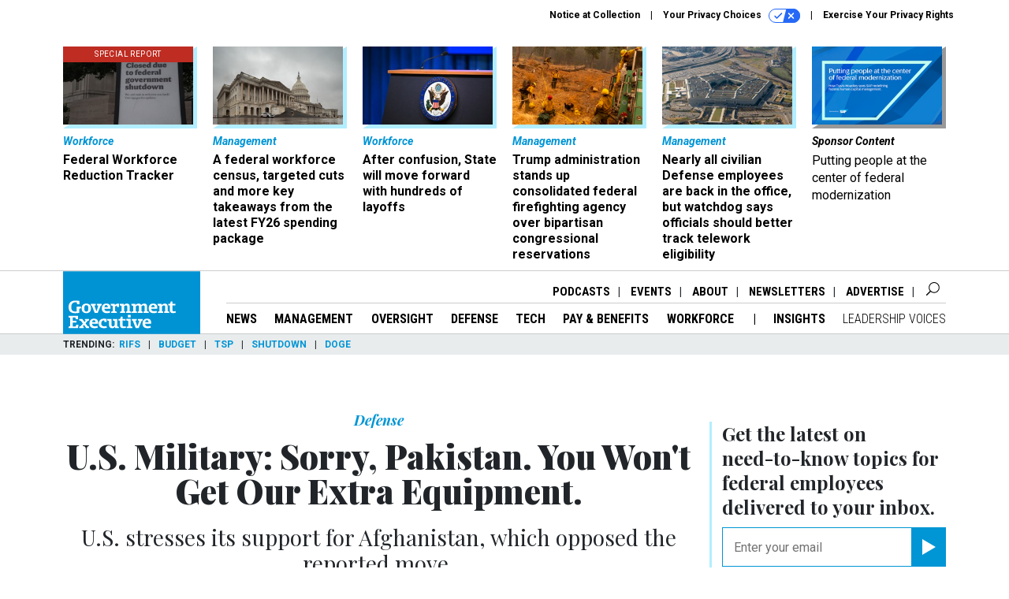

--- FILE ---
content_type: text/html; charset=utf-8
request_url: https://www.google.com/recaptcha/api2/anchor?ar=1&k=6LdOl7YqAAAAABKtsfQAMJd68i9_0s1IP1QM3v7N&co=aHR0cHM6Ly93d3cuZ292ZXhlYy5jb206NDQz&hl=en&v=PoyoqOPhxBO7pBk68S4YbpHZ&size=normal&anchor-ms=20000&execute-ms=30000&cb=oa4wfwb4wrn2
body_size: 49270
content:
<!DOCTYPE HTML><html dir="ltr" lang="en"><head><meta http-equiv="Content-Type" content="text/html; charset=UTF-8">
<meta http-equiv="X-UA-Compatible" content="IE=edge">
<title>reCAPTCHA</title>
<style type="text/css">
/* cyrillic-ext */
@font-face {
  font-family: 'Roboto';
  font-style: normal;
  font-weight: 400;
  font-stretch: 100%;
  src: url(//fonts.gstatic.com/s/roboto/v48/KFO7CnqEu92Fr1ME7kSn66aGLdTylUAMa3GUBHMdazTgWw.woff2) format('woff2');
  unicode-range: U+0460-052F, U+1C80-1C8A, U+20B4, U+2DE0-2DFF, U+A640-A69F, U+FE2E-FE2F;
}
/* cyrillic */
@font-face {
  font-family: 'Roboto';
  font-style: normal;
  font-weight: 400;
  font-stretch: 100%;
  src: url(//fonts.gstatic.com/s/roboto/v48/KFO7CnqEu92Fr1ME7kSn66aGLdTylUAMa3iUBHMdazTgWw.woff2) format('woff2');
  unicode-range: U+0301, U+0400-045F, U+0490-0491, U+04B0-04B1, U+2116;
}
/* greek-ext */
@font-face {
  font-family: 'Roboto';
  font-style: normal;
  font-weight: 400;
  font-stretch: 100%;
  src: url(//fonts.gstatic.com/s/roboto/v48/KFO7CnqEu92Fr1ME7kSn66aGLdTylUAMa3CUBHMdazTgWw.woff2) format('woff2');
  unicode-range: U+1F00-1FFF;
}
/* greek */
@font-face {
  font-family: 'Roboto';
  font-style: normal;
  font-weight: 400;
  font-stretch: 100%;
  src: url(//fonts.gstatic.com/s/roboto/v48/KFO7CnqEu92Fr1ME7kSn66aGLdTylUAMa3-UBHMdazTgWw.woff2) format('woff2');
  unicode-range: U+0370-0377, U+037A-037F, U+0384-038A, U+038C, U+038E-03A1, U+03A3-03FF;
}
/* math */
@font-face {
  font-family: 'Roboto';
  font-style: normal;
  font-weight: 400;
  font-stretch: 100%;
  src: url(//fonts.gstatic.com/s/roboto/v48/KFO7CnqEu92Fr1ME7kSn66aGLdTylUAMawCUBHMdazTgWw.woff2) format('woff2');
  unicode-range: U+0302-0303, U+0305, U+0307-0308, U+0310, U+0312, U+0315, U+031A, U+0326-0327, U+032C, U+032F-0330, U+0332-0333, U+0338, U+033A, U+0346, U+034D, U+0391-03A1, U+03A3-03A9, U+03B1-03C9, U+03D1, U+03D5-03D6, U+03F0-03F1, U+03F4-03F5, U+2016-2017, U+2034-2038, U+203C, U+2040, U+2043, U+2047, U+2050, U+2057, U+205F, U+2070-2071, U+2074-208E, U+2090-209C, U+20D0-20DC, U+20E1, U+20E5-20EF, U+2100-2112, U+2114-2115, U+2117-2121, U+2123-214F, U+2190, U+2192, U+2194-21AE, U+21B0-21E5, U+21F1-21F2, U+21F4-2211, U+2213-2214, U+2216-22FF, U+2308-230B, U+2310, U+2319, U+231C-2321, U+2336-237A, U+237C, U+2395, U+239B-23B7, U+23D0, U+23DC-23E1, U+2474-2475, U+25AF, U+25B3, U+25B7, U+25BD, U+25C1, U+25CA, U+25CC, U+25FB, U+266D-266F, U+27C0-27FF, U+2900-2AFF, U+2B0E-2B11, U+2B30-2B4C, U+2BFE, U+3030, U+FF5B, U+FF5D, U+1D400-1D7FF, U+1EE00-1EEFF;
}
/* symbols */
@font-face {
  font-family: 'Roboto';
  font-style: normal;
  font-weight: 400;
  font-stretch: 100%;
  src: url(//fonts.gstatic.com/s/roboto/v48/KFO7CnqEu92Fr1ME7kSn66aGLdTylUAMaxKUBHMdazTgWw.woff2) format('woff2');
  unicode-range: U+0001-000C, U+000E-001F, U+007F-009F, U+20DD-20E0, U+20E2-20E4, U+2150-218F, U+2190, U+2192, U+2194-2199, U+21AF, U+21E6-21F0, U+21F3, U+2218-2219, U+2299, U+22C4-22C6, U+2300-243F, U+2440-244A, U+2460-24FF, U+25A0-27BF, U+2800-28FF, U+2921-2922, U+2981, U+29BF, U+29EB, U+2B00-2BFF, U+4DC0-4DFF, U+FFF9-FFFB, U+10140-1018E, U+10190-1019C, U+101A0, U+101D0-101FD, U+102E0-102FB, U+10E60-10E7E, U+1D2C0-1D2D3, U+1D2E0-1D37F, U+1F000-1F0FF, U+1F100-1F1AD, U+1F1E6-1F1FF, U+1F30D-1F30F, U+1F315, U+1F31C, U+1F31E, U+1F320-1F32C, U+1F336, U+1F378, U+1F37D, U+1F382, U+1F393-1F39F, U+1F3A7-1F3A8, U+1F3AC-1F3AF, U+1F3C2, U+1F3C4-1F3C6, U+1F3CA-1F3CE, U+1F3D4-1F3E0, U+1F3ED, U+1F3F1-1F3F3, U+1F3F5-1F3F7, U+1F408, U+1F415, U+1F41F, U+1F426, U+1F43F, U+1F441-1F442, U+1F444, U+1F446-1F449, U+1F44C-1F44E, U+1F453, U+1F46A, U+1F47D, U+1F4A3, U+1F4B0, U+1F4B3, U+1F4B9, U+1F4BB, U+1F4BF, U+1F4C8-1F4CB, U+1F4D6, U+1F4DA, U+1F4DF, U+1F4E3-1F4E6, U+1F4EA-1F4ED, U+1F4F7, U+1F4F9-1F4FB, U+1F4FD-1F4FE, U+1F503, U+1F507-1F50B, U+1F50D, U+1F512-1F513, U+1F53E-1F54A, U+1F54F-1F5FA, U+1F610, U+1F650-1F67F, U+1F687, U+1F68D, U+1F691, U+1F694, U+1F698, U+1F6AD, U+1F6B2, U+1F6B9-1F6BA, U+1F6BC, U+1F6C6-1F6CF, U+1F6D3-1F6D7, U+1F6E0-1F6EA, U+1F6F0-1F6F3, U+1F6F7-1F6FC, U+1F700-1F7FF, U+1F800-1F80B, U+1F810-1F847, U+1F850-1F859, U+1F860-1F887, U+1F890-1F8AD, U+1F8B0-1F8BB, U+1F8C0-1F8C1, U+1F900-1F90B, U+1F93B, U+1F946, U+1F984, U+1F996, U+1F9E9, U+1FA00-1FA6F, U+1FA70-1FA7C, U+1FA80-1FA89, U+1FA8F-1FAC6, U+1FACE-1FADC, U+1FADF-1FAE9, U+1FAF0-1FAF8, U+1FB00-1FBFF;
}
/* vietnamese */
@font-face {
  font-family: 'Roboto';
  font-style: normal;
  font-weight: 400;
  font-stretch: 100%;
  src: url(//fonts.gstatic.com/s/roboto/v48/KFO7CnqEu92Fr1ME7kSn66aGLdTylUAMa3OUBHMdazTgWw.woff2) format('woff2');
  unicode-range: U+0102-0103, U+0110-0111, U+0128-0129, U+0168-0169, U+01A0-01A1, U+01AF-01B0, U+0300-0301, U+0303-0304, U+0308-0309, U+0323, U+0329, U+1EA0-1EF9, U+20AB;
}
/* latin-ext */
@font-face {
  font-family: 'Roboto';
  font-style: normal;
  font-weight: 400;
  font-stretch: 100%;
  src: url(//fonts.gstatic.com/s/roboto/v48/KFO7CnqEu92Fr1ME7kSn66aGLdTylUAMa3KUBHMdazTgWw.woff2) format('woff2');
  unicode-range: U+0100-02BA, U+02BD-02C5, U+02C7-02CC, U+02CE-02D7, U+02DD-02FF, U+0304, U+0308, U+0329, U+1D00-1DBF, U+1E00-1E9F, U+1EF2-1EFF, U+2020, U+20A0-20AB, U+20AD-20C0, U+2113, U+2C60-2C7F, U+A720-A7FF;
}
/* latin */
@font-face {
  font-family: 'Roboto';
  font-style: normal;
  font-weight: 400;
  font-stretch: 100%;
  src: url(//fonts.gstatic.com/s/roboto/v48/KFO7CnqEu92Fr1ME7kSn66aGLdTylUAMa3yUBHMdazQ.woff2) format('woff2');
  unicode-range: U+0000-00FF, U+0131, U+0152-0153, U+02BB-02BC, U+02C6, U+02DA, U+02DC, U+0304, U+0308, U+0329, U+2000-206F, U+20AC, U+2122, U+2191, U+2193, U+2212, U+2215, U+FEFF, U+FFFD;
}
/* cyrillic-ext */
@font-face {
  font-family: 'Roboto';
  font-style: normal;
  font-weight: 500;
  font-stretch: 100%;
  src: url(//fonts.gstatic.com/s/roboto/v48/KFO7CnqEu92Fr1ME7kSn66aGLdTylUAMa3GUBHMdazTgWw.woff2) format('woff2');
  unicode-range: U+0460-052F, U+1C80-1C8A, U+20B4, U+2DE0-2DFF, U+A640-A69F, U+FE2E-FE2F;
}
/* cyrillic */
@font-face {
  font-family: 'Roboto';
  font-style: normal;
  font-weight: 500;
  font-stretch: 100%;
  src: url(//fonts.gstatic.com/s/roboto/v48/KFO7CnqEu92Fr1ME7kSn66aGLdTylUAMa3iUBHMdazTgWw.woff2) format('woff2');
  unicode-range: U+0301, U+0400-045F, U+0490-0491, U+04B0-04B1, U+2116;
}
/* greek-ext */
@font-face {
  font-family: 'Roboto';
  font-style: normal;
  font-weight: 500;
  font-stretch: 100%;
  src: url(//fonts.gstatic.com/s/roboto/v48/KFO7CnqEu92Fr1ME7kSn66aGLdTylUAMa3CUBHMdazTgWw.woff2) format('woff2');
  unicode-range: U+1F00-1FFF;
}
/* greek */
@font-face {
  font-family: 'Roboto';
  font-style: normal;
  font-weight: 500;
  font-stretch: 100%;
  src: url(//fonts.gstatic.com/s/roboto/v48/KFO7CnqEu92Fr1ME7kSn66aGLdTylUAMa3-UBHMdazTgWw.woff2) format('woff2');
  unicode-range: U+0370-0377, U+037A-037F, U+0384-038A, U+038C, U+038E-03A1, U+03A3-03FF;
}
/* math */
@font-face {
  font-family: 'Roboto';
  font-style: normal;
  font-weight: 500;
  font-stretch: 100%;
  src: url(//fonts.gstatic.com/s/roboto/v48/KFO7CnqEu92Fr1ME7kSn66aGLdTylUAMawCUBHMdazTgWw.woff2) format('woff2');
  unicode-range: U+0302-0303, U+0305, U+0307-0308, U+0310, U+0312, U+0315, U+031A, U+0326-0327, U+032C, U+032F-0330, U+0332-0333, U+0338, U+033A, U+0346, U+034D, U+0391-03A1, U+03A3-03A9, U+03B1-03C9, U+03D1, U+03D5-03D6, U+03F0-03F1, U+03F4-03F5, U+2016-2017, U+2034-2038, U+203C, U+2040, U+2043, U+2047, U+2050, U+2057, U+205F, U+2070-2071, U+2074-208E, U+2090-209C, U+20D0-20DC, U+20E1, U+20E5-20EF, U+2100-2112, U+2114-2115, U+2117-2121, U+2123-214F, U+2190, U+2192, U+2194-21AE, U+21B0-21E5, U+21F1-21F2, U+21F4-2211, U+2213-2214, U+2216-22FF, U+2308-230B, U+2310, U+2319, U+231C-2321, U+2336-237A, U+237C, U+2395, U+239B-23B7, U+23D0, U+23DC-23E1, U+2474-2475, U+25AF, U+25B3, U+25B7, U+25BD, U+25C1, U+25CA, U+25CC, U+25FB, U+266D-266F, U+27C0-27FF, U+2900-2AFF, U+2B0E-2B11, U+2B30-2B4C, U+2BFE, U+3030, U+FF5B, U+FF5D, U+1D400-1D7FF, U+1EE00-1EEFF;
}
/* symbols */
@font-face {
  font-family: 'Roboto';
  font-style: normal;
  font-weight: 500;
  font-stretch: 100%;
  src: url(//fonts.gstatic.com/s/roboto/v48/KFO7CnqEu92Fr1ME7kSn66aGLdTylUAMaxKUBHMdazTgWw.woff2) format('woff2');
  unicode-range: U+0001-000C, U+000E-001F, U+007F-009F, U+20DD-20E0, U+20E2-20E4, U+2150-218F, U+2190, U+2192, U+2194-2199, U+21AF, U+21E6-21F0, U+21F3, U+2218-2219, U+2299, U+22C4-22C6, U+2300-243F, U+2440-244A, U+2460-24FF, U+25A0-27BF, U+2800-28FF, U+2921-2922, U+2981, U+29BF, U+29EB, U+2B00-2BFF, U+4DC0-4DFF, U+FFF9-FFFB, U+10140-1018E, U+10190-1019C, U+101A0, U+101D0-101FD, U+102E0-102FB, U+10E60-10E7E, U+1D2C0-1D2D3, U+1D2E0-1D37F, U+1F000-1F0FF, U+1F100-1F1AD, U+1F1E6-1F1FF, U+1F30D-1F30F, U+1F315, U+1F31C, U+1F31E, U+1F320-1F32C, U+1F336, U+1F378, U+1F37D, U+1F382, U+1F393-1F39F, U+1F3A7-1F3A8, U+1F3AC-1F3AF, U+1F3C2, U+1F3C4-1F3C6, U+1F3CA-1F3CE, U+1F3D4-1F3E0, U+1F3ED, U+1F3F1-1F3F3, U+1F3F5-1F3F7, U+1F408, U+1F415, U+1F41F, U+1F426, U+1F43F, U+1F441-1F442, U+1F444, U+1F446-1F449, U+1F44C-1F44E, U+1F453, U+1F46A, U+1F47D, U+1F4A3, U+1F4B0, U+1F4B3, U+1F4B9, U+1F4BB, U+1F4BF, U+1F4C8-1F4CB, U+1F4D6, U+1F4DA, U+1F4DF, U+1F4E3-1F4E6, U+1F4EA-1F4ED, U+1F4F7, U+1F4F9-1F4FB, U+1F4FD-1F4FE, U+1F503, U+1F507-1F50B, U+1F50D, U+1F512-1F513, U+1F53E-1F54A, U+1F54F-1F5FA, U+1F610, U+1F650-1F67F, U+1F687, U+1F68D, U+1F691, U+1F694, U+1F698, U+1F6AD, U+1F6B2, U+1F6B9-1F6BA, U+1F6BC, U+1F6C6-1F6CF, U+1F6D3-1F6D7, U+1F6E0-1F6EA, U+1F6F0-1F6F3, U+1F6F7-1F6FC, U+1F700-1F7FF, U+1F800-1F80B, U+1F810-1F847, U+1F850-1F859, U+1F860-1F887, U+1F890-1F8AD, U+1F8B0-1F8BB, U+1F8C0-1F8C1, U+1F900-1F90B, U+1F93B, U+1F946, U+1F984, U+1F996, U+1F9E9, U+1FA00-1FA6F, U+1FA70-1FA7C, U+1FA80-1FA89, U+1FA8F-1FAC6, U+1FACE-1FADC, U+1FADF-1FAE9, U+1FAF0-1FAF8, U+1FB00-1FBFF;
}
/* vietnamese */
@font-face {
  font-family: 'Roboto';
  font-style: normal;
  font-weight: 500;
  font-stretch: 100%;
  src: url(//fonts.gstatic.com/s/roboto/v48/KFO7CnqEu92Fr1ME7kSn66aGLdTylUAMa3OUBHMdazTgWw.woff2) format('woff2');
  unicode-range: U+0102-0103, U+0110-0111, U+0128-0129, U+0168-0169, U+01A0-01A1, U+01AF-01B0, U+0300-0301, U+0303-0304, U+0308-0309, U+0323, U+0329, U+1EA0-1EF9, U+20AB;
}
/* latin-ext */
@font-face {
  font-family: 'Roboto';
  font-style: normal;
  font-weight: 500;
  font-stretch: 100%;
  src: url(//fonts.gstatic.com/s/roboto/v48/KFO7CnqEu92Fr1ME7kSn66aGLdTylUAMa3KUBHMdazTgWw.woff2) format('woff2');
  unicode-range: U+0100-02BA, U+02BD-02C5, U+02C7-02CC, U+02CE-02D7, U+02DD-02FF, U+0304, U+0308, U+0329, U+1D00-1DBF, U+1E00-1E9F, U+1EF2-1EFF, U+2020, U+20A0-20AB, U+20AD-20C0, U+2113, U+2C60-2C7F, U+A720-A7FF;
}
/* latin */
@font-face {
  font-family: 'Roboto';
  font-style: normal;
  font-weight: 500;
  font-stretch: 100%;
  src: url(//fonts.gstatic.com/s/roboto/v48/KFO7CnqEu92Fr1ME7kSn66aGLdTylUAMa3yUBHMdazQ.woff2) format('woff2');
  unicode-range: U+0000-00FF, U+0131, U+0152-0153, U+02BB-02BC, U+02C6, U+02DA, U+02DC, U+0304, U+0308, U+0329, U+2000-206F, U+20AC, U+2122, U+2191, U+2193, U+2212, U+2215, U+FEFF, U+FFFD;
}
/* cyrillic-ext */
@font-face {
  font-family: 'Roboto';
  font-style: normal;
  font-weight: 900;
  font-stretch: 100%;
  src: url(//fonts.gstatic.com/s/roboto/v48/KFO7CnqEu92Fr1ME7kSn66aGLdTylUAMa3GUBHMdazTgWw.woff2) format('woff2');
  unicode-range: U+0460-052F, U+1C80-1C8A, U+20B4, U+2DE0-2DFF, U+A640-A69F, U+FE2E-FE2F;
}
/* cyrillic */
@font-face {
  font-family: 'Roboto';
  font-style: normal;
  font-weight: 900;
  font-stretch: 100%;
  src: url(//fonts.gstatic.com/s/roboto/v48/KFO7CnqEu92Fr1ME7kSn66aGLdTylUAMa3iUBHMdazTgWw.woff2) format('woff2');
  unicode-range: U+0301, U+0400-045F, U+0490-0491, U+04B0-04B1, U+2116;
}
/* greek-ext */
@font-face {
  font-family: 'Roboto';
  font-style: normal;
  font-weight: 900;
  font-stretch: 100%;
  src: url(//fonts.gstatic.com/s/roboto/v48/KFO7CnqEu92Fr1ME7kSn66aGLdTylUAMa3CUBHMdazTgWw.woff2) format('woff2');
  unicode-range: U+1F00-1FFF;
}
/* greek */
@font-face {
  font-family: 'Roboto';
  font-style: normal;
  font-weight: 900;
  font-stretch: 100%;
  src: url(//fonts.gstatic.com/s/roboto/v48/KFO7CnqEu92Fr1ME7kSn66aGLdTylUAMa3-UBHMdazTgWw.woff2) format('woff2');
  unicode-range: U+0370-0377, U+037A-037F, U+0384-038A, U+038C, U+038E-03A1, U+03A3-03FF;
}
/* math */
@font-face {
  font-family: 'Roboto';
  font-style: normal;
  font-weight: 900;
  font-stretch: 100%;
  src: url(//fonts.gstatic.com/s/roboto/v48/KFO7CnqEu92Fr1ME7kSn66aGLdTylUAMawCUBHMdazTgWw.woff2) format('woff2');
  unicode-range: U+0302-0303, U+0305, U+0307-0308, U+0310, U+0312, U+0315, U+031A, U+0326-0327, U+032C, U+032F-0330, U+0332-0333, U+0338, U+033A, U+0346, U+034D, U+0391-03A1, U+03A3-03A9, U+03B1-03C9, U+03D1, U+03D5-03D6, U+03F0-03F1, U+03F4-03F5, U+2016-2017, U+2034-2038, U+203C, U+2040, U+2043, U+2047, U+2050, U+2057, U+205F, U+2070-2071, U+2074-208E, U+2090-209C, U+20D0-20DC, U+20E1, U+20E5-20EF, U+2100-2112, U+2114-2115, U+2117-2121, U+2123-214F, U+2190, U+2192, U+2194-21AE, U+21B0-21E5, U+21F1-21F2, U+21F4-2211, U+2213-2214, U+2216-22FF, U+2308-230B, U+2310, U+2319, U+231C-2321, U+2336-237A, U+237C, U+2395, U+239B-23B7, U+23D0, U+23DC-23E1, U+2474-2475, U+25AF, U+25B3, U+25B7, U+25BD, U+25C1, U+25CA, U+25CC, U+25FB, U+266D-266F, U+27C0-27FF, U+2900-2AFF, U+2B0E-2B11, U+2B30-2B4C, U+2BFE, U+3030, U+FF5B, U+FF5D, U+1D400-1D7FF, U+1EE00-1EEFF;
}
/* symbols */
@font-face {
  font-family: 'Roboto';
  font-style: normal;
  font-weight: 900;
  font-stretch: 100%;
  src: url(//fonts.gstatic.com/s/roboto/v48/KFO7CnqEu92Fr1ME7kSn66aGLdTylUAMaxKUBHMdazTgWw.woff2) format('woff2');
  unicode-range: U+0001-000C, U+000E-001F, U+007F-009F, U+20DD-20E0, U+20E2-20E4, U+2150-218F, U+2190, U+2192, U+2194-2199, U+21AF, U+21E6-21F0, U+21F3, U+2218-2219, U+2299, U+22C4-22C6, U+2300-243F, U+2440-244A, U+2460-24FF, U+25A0-27BF, U+2800-28FF, U+2921-2922, U+2981, U+29BF, U+29EB, U+2B00-2BFF, U+4DC0-4DFF, U+FFF9-FFFB, U+10140-1018E, U+10190-1019C, U+101A0, U+101D0-101FD, U+102E0-102FB, U+10E60-10E7E, U+1D2C0-1D2D3, U+1D2E0-1D37F, U+1F000-1F0FF, U+1F100-1F1AD, U+1F1E6-1F1FF, U+1F30D-1F30F, U+1F315, U+1F31C, U+1F31E, U+1F320-1F32C, U+1F336, U+1F378, U+1F37D, U+1F382, U+1F393-1F39F, U+1F3A7-1F3A8, U+1F3AC-1F3AF, U+1F3C2, U+1F3C4-1F3C6, U+1F3CA-1F3CE, U+1F3D4-1F3E0, U+1F3ED, U+1F3F1-1F3F3, U+1F3F5-1F3F7, U+1F408, U+1F415, U+1F41F, U+1F426, U+1F43F, U+1F441-1F442, U+1F444, U+1F446-1F449, U+1F44C-1F44E, U+1F453, U+1F46A, U+1F47D, U+1F4A3, U+1F4B0, U+1F4B3, U+1F4B9, U+1F4BB, U+1F4BF, U+1F4C8-1F4CB, U+1F4D6, U+1F4DA, U+1F4DF, U+1F4E3-1F4E6, U+1F4EA-1F4ED, U+1F4F7, U+1F4F9-1F4FB, U+1F4FD-1F4FE, U+1F503, U+1F507-1F50B, U+1F50D, U+1F512-1F513, U+1F53E-1F54A, U+1F54F-1F5FA, U+1F610, U+1F650-1F67F, U+1F687, U+1F68D, U+1F691, U+1F694, U+1F698, U+1F6AD, U+1F6B2, U+1F6B9-1F6BA, U+1F6BC, U+1F6C6-1F6CF, U+1F6D3-1F6D7, U+1F6E0-1F6EA, U+1F6F0-1F6F3, U+1F6F7-1F6FC, U+1F700-1F7FF, U+1F800-1F80B, U+1F810-1F847, U+1F850-1F859, U+1F860-1F887, U+1F890-1F8AD, U+1F8B0-1F8BB, U+1F8C0-1F8C1, U+1F900-1F90B, U+1F93B, U+1F946, U+1F984, U+1F996, U+1F9E9, U+1FA00-1FA6F, U+1FA70-1FA7C, U+1FA80-1FA89, U+1FA8F-1FAC6, U+1FACE-1FADC, U+1FADF-1FAE9, U+1FAF0-1FAF8, U+1FB00-1FBFF;
}
/* vietnamese */
@font-face {
  font-family: 'Roboto';
  font-style: normal;
  font-weight: 900;
  font-stretch: 100%;
  src: url(//fonts.gstatic.com/s/roboto/v48/KFO7CnqEu92Fr1ME7kSn66aGLdTylUAMa3OUBHMdazTgWw.woff2) format('woff2');
  unicode-range: U+0102-0103, U+0110-0111, U+0128-0129, U+0168-0169, U+01A0-01A1, U+01AF-01B0, U+0300-0301, U+0303-0304, U+0308-0309, U+0323, U+0329, U+1EA0-1EF9, U+20AB;
}
/* latin-ext */
@font-face {
  font-family: 'Roboto';
  font-style: normal;
  font-weight: 900;
  font-stretch: 100%;
  src: url(//fonts.gstatic.com/s/roboto/v48/KFO7CnqEu92Fr1ME7kSn66aGLdTylUAMa3KUBHMdazTgWw.woff2) format('woff2');
  unicode-range: U+0100-02BA, U+02BD-02C5, U+02C7-02CC, U+02CE-02D7, U+02DD-02FF, U+0304, U+0308, U+0329, U+1D00-1DBF, U+1E00-1E9F, U+1EF2-1EFF, U+2020, U+20A0-20AB, U+20AD-20C0, U+2113, U+2C60-2C7F, U+A720-A7FF;
}
/* latin */
@font-face {
  font-family: 'Roboto';
  font-style: normal;
  font-weight: 900;
  font-stretch: 100%;
  src: url(//fonts.gstatic.com/s/roboto/v48/KFO7CnqEu92Fr1ME7kSn66aGLdTylUAMa3yUBHMdazQ.woff2) format('woff2');
  unicode-range: U+0000-00FF, U+0131, U+0152-0153, U+02BB-02BC, U+02C6, U+02DA, U+02DC, U+0304, U+0308, U+0329, U+2000-206F, U+20AC, U+2122, U+2191, U+2193, U+2212, U+2215, U+FEFF, U+FFFD;
}

</style>
<link rel="stylesheet" type="text/css" href="https://www.gstatic.com/recaptcha/releases/PoyoqOPhxBO7pBk68S4YbpHZ/styles__ltr.css">
<script nonce="ju7oSaZ-096AJWBdSthXPw" type="text/javascript">window['__recaptcha_api'] = 'https://www.google.com/recaptcha/api2/';</script>
<script type="text/javascript" src="https://www.gstatic.com/recaptcha/releases/PoyoqOPhxBO7pBk68S4YbpHZ/recaptcha__en.js" nonce="ju7oSaZ-096AJWBdSthXPw">
      
    </script></head>
<body><div id="rc-anchor-alert" class="rc-anchor-alert"></div>
<input type="hidden" id="recaptcha-token" value="[base64]">
<script type="text/javascript" nonce="ju7oSaZ-096AJWBdSthXPw">
      recaptcha.anchor.Main.init("[\x22ainput\x22,[\x22bgdata\x22,\x22\x22,\[base64]/[base64]/[base64]/[base64]/[base64]/[base64]/[base64]/[base64]/[base64]/[base64]\\u003d\x22,\[base64]\x22,\x22wrB8fsOVU8K0YAzDtAIpw7ZGw47DnMK1BcOASRciw6fCsGlew7/DuMO0wrHCmnklWSfCkMKgw4BgEHhCBcKRGiJtw5h/wrkdQ13DgcOtHcO3wpVZw7VUwoMBw4lEwrQpw7fCs23CknsuPcOOGxc5XcOSJcOYJRHCgQ41MGNTARo7KcKawo1kw5oUwoHDksOZIcK7KMOKw5TCmcOJTVrDkMKPw63DsB4qwrBow7/Cu8K1GMKwAMOXIRZqwqN+S8OpN2EHwrzDiBzDqlZDwp5+PALDlMKHNVNbHBPDvcOiwocrDsKyw4/CiMO2w5LDkxM2cn3CnMKfwpbDgVAHwp3DvsOnwpIDwrvDvMKBwpLCs8K8dBouwrLCuE/[base64]/DosOUeMOzTMK2dnHDojXChcOHeVsScMOOY8K4wrfDr2/Dm0EDwrrDrMOJY8Oxw57Cq0fDmcO2w6XDsMKQBsOKwrXDsRdxw7RiFMKtw5fDiURWfX3DoQVTw7/CjcKmYsOlw5jDncKOGMKew6pvXMONRMKkMcKWBHIwwp9nwq9uwrlSwofDlk5cwqhBQFrCmlwxwrrDhMOEHRIBb0ZdRzLDsMOUwq3DshJmw7cwKz5tEl1swq0tdlw2MWMxFF/CsjBdw7nDly7CucK7w5nComJrKHEmwoDDolHCusO7w5tTw6JNw5/DkcKUwpMYRhzCl8Kxwpw7wpRNwqTCrcKWw7nDvnFHRBRuw7xjP24xfz3Du8K+wop2VWd5R1cvwp7CglDDp0HDsi7CqAfDl8KpTgobw5XDqg9aw6HCm8O7DCvDi8OwdsKvwoJObsKsw6RvDADDoHvDg2LDhHdzwq1xw7QPQcKhw5crwo5RDiFGw6XCjw3DnFUUw4h5dA/CscKPYh0Hwq0iXcO+UsOuwqDDjcKNd3BiwoURwp82F8OJw68JOMKxw6dRdMKBwphtecOGwrwPG8KiKcOjGsKpLsODacOiMj/CpMK8w5xLwqHDtAzCoH3ClsKowqUJdWsFM1fCrcOawp7DmDjCssKnbMK6HzUMecKuwoNQFcO5wo0IcsOPwoVPbsOfKsO6w60LPcKZPMOQwqPCiUFiw4gIYl3Dp0PCr8K5wq/[base64]/UcKKwoo/w6DDhMOyew7ChVvDmiHDrsOKFT3CqMOIw7/DlnXCiMOGwp/DsQZPw7TDnMOZFwdOwpcew4MlJz/DsmxlPsKGwqtawoDDhR9AwqVgVMOcZcK6wr7CqsKxwp3ClGl5wrZSw6HCuMOCwqrDhVbDg8OKPcKDwpnCi3NhJEsSPivCisKhwolPw5p0wocDHsK7KcKTwo7DiCXCsCAiwqNwF07Dj8Kywod6aFp1K8KgwpQVdcOBQUhdw5Ukwq9UKQHCgsOkw6/[base64]/GsOHw49GLMOhFThdEQliw75owqB0J8O9bXrDigYtDMOEwqrDi8Kjw548DSrDssOtCWIQM8OiwpjCrcKywoDDosO3wpbCu8O1w7vCh01Lc8Oqw4s9Kn8uw4DCkF3DuMO/w4jCpsOuV8OrwqTCvsKbwrnCkERCwqQwV8Ozwrp2woppwoDDtsOZOhrClxDCtzRYwoYjVcOVwonDjMKNfMKhw7HCncKawrRhEzHCisKewpTCr8OJeVnCu25RwrPDsTUKw7/DlXrCpGEEZmQlT8KPH1l9f3HDo2TCqcOdwq/[base64]/CnMONGHl1L8KUw7JCZCdCC0TCvcOBbG0uAxLCkWs2w7XClid+woXCvjHDsA1lw4PCocObdjfCiMOCUMKow5Y2ecOqwrFQw5hhwrbCosOhwqYDSinCgcOiJHs/wonCmDRGEMOlKy/Dt2QsZGHDmsKNR0vCgcO5w6xpwpnCvsKyIsOLaAPDtcOqGl5YFH0zc8OkPSQJw7w6L8KNw7vDjXREISjCmVvCoFAqEcKxwrt4aEQbRUTCisKRw5gQNsKwU8O7el5kw6RTwr3CtRvCjMK6w6HDtcK3w5vDuTY/w7DCnUwxw4fDicKKX8KWw7bClcKFOmbCsMKcQsKdbsKfwpZVPMOtZGLDlMKBATTDmcKjwo3DnMOdasO6w7DCmAPCqcKaecO+wrApAwvDo8OiDsOgwpBDwoVMw5EXP8OoSGN3wrxMw4c+E8Kyw57Dh0g+XMO/GTB5wq/CssOmwp0Awrsiw4gbw6vDoMKmTMO/[base64]/CgB/DmSA2w6s2GsKWw7EHFMOoUMKePMOSwoJNHgvDscK8w7R2YMKCw55CwpnDpSVww73DvxFkfWJVLTPCkMKfw4F5wqHCrMO1w5d9w5vDhhApwp0kFcKmR8OWS8KbwpzCtMKhDAbCoRYLwroTwogLwpQww5tdKcOrw4nCihwKM8OoQ0zDnMKPDF/Ds0EiWxfDtBXDt23DnMK1w5tqwopWEAfCqQgGwqDDncKTw7F1O8K/a0zCpSbDjcOZwpwYYsKWwr9DHMOew7XCt8OxwrvCpMK4wr5Tw4QYSsOQwpYXwrbCjyEaP8O8w4bCrgp0wp3CrMOCOSlGw5F5wrDCpMKzwpUIf8O3wrcdwofDjsOzEsKTO8Obwo0jXynDuMOGw6tYfgzDgW/Dsj9PwpnCvxYxwo7ChcONOsKGFCUQwofDr8KOLknDosKFBGTDjEDDpTLDsQZ2XMOKA8KMRMOGw6p2w7QSwrfDksKUwrXCjA3Ch8O1wps6w5nDmX3DnlNIazQhHgnCp8Kowqo5LcOwwq18wqg/wqIGK8K6w6vCv8OmbjZXKMOPwpd9w7PCjChaP8OrXT/DhcO5MsKnScOYw5N8wpBPUsOAIsK3CcOAw5LDhsKww6zCscObJzvCqsOGwpU8w67DnFRQwpkpw6jDqyUgw47CrGB5w5/DqsKPMVcsNsKuwrVlLXfCsArDpsK7w6Ilw4zCmnHDlMK9w6YPdz8Bwrg/w4bCjsOqRcK+wrHCt8KPwrVqwoXChMKFwppJMMK/wqpWw5bCo0dUThdDwozDoXQfwq3Ci8Klf8KUwphIMcO8SsOMwqoWwpTDgMOqwozDsT7DhFjDpgDDnVLCgsONcBXDgcKbw6MyVQrDhWzCiEjCnWrCkTkDw7nCsMO7IwNEwql/[base64]/e8Opw7/CiFXDkMKHwqbCi8KBFg/DmBbCiMKSZMO8eGZCdB8fw5DDlsKKw7YLwr85w5Ngw7UxO05FMlEtwovCvXV6LsOYworChcK4JhbDj8KIRE4lwpxafcOXwrLCksOcw6ZTXHsBwq4uS8OoNW/[base64]/Dl2PDlm9ZF8OsREjDjSnCsMOGQMOSwo3DtHcFEMO3OMKNwr4kwprDoHrDiQAmw6fCv8K3C8OWMMOEw75fw6hZWsOYJSgAwpUfBhDDoMKSw5lTE8ORwo3DnVxoPMO0wq/DkMOtw6fCgHBHUcOVK8OYwqogHUQOw7szwoLDj8KkwpAoTD/CoRTDlsKLw7NewpxkwovClAdHA8O5QhR2w4TDinfDpMOyw6hUw6LCnsO0ZmNcZcOewq3Co8K3G8O1w6Rgw5oDwoZAc8OKw5fChMOdw6zCosOtwrkCJ8ODFGzCtARrwrU4w4tGJ8KALABVGwjCrsKxYhtJOEd+wrIhwp/Cp33Ctmp4w6gUasOUbMOGwrZjYMOeGEgJwqXCp8OwbcO3w7nCuT9CPMOVw4nChMOzAzDDmsOCA8KDw77Dj8OrPcOWDMKBwo/ClXEpw7Qywo/DmXBBUsK/SQ1rw7bCrADCpsOIXsKPQ8Omw6LCgsOkT8K1wofCmsOtw4trVlJPwqXCr8Kow4xkZMOaUMKfw4YESsKpwqYJw6/Ch8OIIMObwq/DpcKVNFLDvB/DtcK2w67CnsKRS3BuPMO7WcO9wrF6woskOHo6EhQvwpnCoW7ClsKGVCTDj3DCukM1S2bDiT0aHcKFX8ObHHrDpn7DlsKdwo5YwpMNOBrCmMO3w6RHB3bChD3DuDBXFMO3w4fDsRRGw6XCrcOROXgdwp3CtsOdYUjCo2Atw6FdUsKAT8OAw7/DgGzCrMK1wp7DucOiwqRUXsOmwqjCmi8Mw4bDi8OkXCjCvBYsLSXCnFjCqsOvw7ZuKSPDiHLDlsO6wrkDwozDvGfDiCwvwr7CiATDgsOoMVI8GEHCkRvCg8O5wp/Ci8KQdzLCiWzDnsO4Z8OLw6vCsENEw6IDGMKvMispXcK9w48kwrXDnkMGa8KJIC1ow5jDrsKOwq7DmcKOw4TCj8KAw68EOcKcwpAuwpfDtcKRCEpSw5jDgMKCw7jClsKeFMOUw7IsLg1/w7gIw7lyAlcjw6kOGsKdwoAxChjDvgp/TljCmsKGw4jCncOjw4NaKmTCshbCsGfDmsOFChnCnwDCmsK/[base64]/woPChsODfS/CrUhkw5TDg8O7w7LCo8OUXQfDnUXDjcOiwrI9bEHCpMKvw7TCj8K3McKIw70DTXrCh1NRAVHDrcOCFUzDhlPCjwxawosufxvCsA4Iw4XDlgkKwojClsOnw5DCiinCg8Ktw5VIwrLDrMOXw7QBw6dKwovDuhbCnsOHORUSecKTViMwAMOIwrHCtMOHw4/[base64]/[base64]/CslzCqkg+woHCnnx2w4VJFEjCqFvDmsO8J8OgZDA3f8K8a8OuFnzDqx/CrMKDUzzDiMOuwqbCjSAxXsOEd8ODw582X8Oyw4zCqA8fwpDCg8KEHDrDqFbCl8KMw4jClC7ClE0+fcKFKjzDo1bCr8OIw7EXf8KiZQNlXMKfw4bCig/DlMKdAMO6w4zDvcKdwrU4XTbDsXvDkTs4w6xmw63Dq8KCwrrCk8KIw7rDnlpYTMK8WHAKZR/Dl0wnwpzCpXDCr0zCpcOhwqlpwplYDcKWdsOiSsK9w7tJeRbDtsKMw7ZVYsO+aUPCrMKMw7rDlsOQeyjDpBIeZsKEw53CuVbDvHnClALDscKzE8OtwohdYsKDKz0ab8KUw4XCrMKWw4U1b1/Ch8Ocw4nCjT3Ckj/[base64]/CvUU5woZ2w6XDpsKFw5zDlmLDmcKFw6rDrsORw59QGcO9H8OyLgMtFHAvGsOnw4NHw4N6wphdwr9swrQ2wq92w6/[base64]/[base64]/CvX7DlcKQIsKdNC5mGAFLeMKeD8OgNMOVAkFAw6HCqWvDp8O4UcKhwovDpsO1w69DF8K7wofCrnvCrMK1wobDrBNTw4lPw67Cu8K/w6jCjGjDlQA+w6vCo8KOw7wEwrDDmQg9wojCvlleMsOPN8Oyw4d3w4dZw5DCsMKJIwlEw5ALw7PCulPDjVbDqnzDpGIqw6dRbcKdAUDDjAU/[base64]/DocOrwr/CuMKwO8OZWDvDscOnwpfChVs+wpAlS8Krw7NwUMOmKVfDi1rCsA4vCcKnVU/[base64]/CicO+w7Vpw4rClMK7ADDDvCzDoEjCocORRMKew4Bvw5AHwo53wp9Yw4MJw7nCpMKcc8Ogw47Dp8KURMOpecKlbMOFLsKmw7PDlC46w4JtwrgGw5zCkSfDqXXDhlfDrGHChSXCqmtbdWgHw4fCuk7DncOwFBIBc1/DjcKVHzjDqwDDiwjCqMKbw5LCqcKgL2DDjBYrwqsgw55+wqhGwoBsWMKTLm92HHzCgcKnw6Vfw6MsBcOjwrZJw6bDgF7CtcKOdcKqw4nCkcK6E8KPwojCksKMQsOwSsKjw5jDkMOtwrYQw7oSwqrDlnNjwpLCoU7DgMKZwr1Kw6HCv8OXX1/CnsOrGyfCmHbDocKmOC/CksODw7DDqFYUwrNzw5l2IsKzAnsOYA0wwqtnw7nDlBg5acOtD8KTb8O9w73Dp8OPHALClcORR8KRMcKMwpUZw41IwrTCkMObw79CwoDDhMKwwq4jwp7DnlrCuC0zwqI0wpRCw6TDpwJhb8Kew5/[base64]/Dt8Kzw5U8N1TDgcO8EhLCgh9Lw6XDkSzCiUnDpA49wqPDuhfDkRVWJl1Aw5rCvxrCg8KqXw1NTMOjB3XCgMOkw43Dhj3Cn8Kke01OwqhqwrJKFwLCpzbDtcOlwrE9w47CqArDmgpXwrfDmkNlLGciwqZzwpPCqsOJw6www5VkXMOKbkEmfj94SSzDqMKKw7sVw5ECw7/DlsOlGMKkd8KcIjXCoHXDuMOWPBsFFz9gwqV/RlPDmMKfAMKCw7bCugnCoMKvwqnCksKGwpLCrnrCtMKTUFfCmcK6wqTDoMOiw4LDisOtNCfCkXPDrMOgw5HCi8Obb8K+w4XCsWY0JgE6AsOsfWNzCcOqN8KtD0lXwrzCsMKsRsKgAmFhwr/Cg2gGwppBIcKQw5rDuC8rw5J5F8K3w4DDvsOxw5HCsMKNXMKoY0UXDzjCpcOQw6QXw4xmdFlww7zDpi7CgcKow6/[base64]/CrsOEcMOIwodqAsKpKMKyenlKw4/DrlDCqMK5wrDDmCjDgV/DtSksZiJwWA4yCsKBwot0wp1yGyATw5DCsyVNw53ChGx1wqwfLG7CqRUXw7/[base64]/DjcKJw7giZsOlw6TCsjrCh8OWw683w4/DosKzwqrCusKhw6/DgcKNw5JZw77DmsONSzcXYcK2wqfDisOGw40tY2A4wr55WGDDpSDDu8KLwo/ChsKFbsKIZCfDoXMdwrQkw6FtwobDiRDDucOxJRrCvkfDhsKYwp/DozzDsnvDtcOUwq0ZawjCnk9vw6t+w6xSw6NuEsONES9cw5PCksKuw5jDrgDCjDzDo1TCgznDpgJ7BsKVM39AfsKJwr/DgTZlw43CjyDDkMKkC8KTFF3DscKWw6zCqiTDiDsrw5LCiRg5TFJ+wr5XCsOTMMKSw4DCp03CpkLCjsKKdsKcFw91Sjoiw6HDpMKHw47CsEEEawXDk1wIHMOAUjFuYj7DmR3ClCgyw6xjwrpwV8Ouw6Rvw7BfwrVed8KaSzArRQfCgQzDsS0/eH0KZy/CuMK/w4cawpPClMOCwo8twrHDr8K1b1x8wpPDpy/Dry81LcO5bcOUwoPCvsK3w7HCu8OfWQ/Do8OtZl/DnhNkdmZCwqFawpoaw5bDmMKXwonChMOSwoNFR2/DqGEPwrLCsMKDbmRzw5dzwqB4w7DCjcOVwrbDv8KgSwxlwooiwrtAby/Cp8KBw6p2wr16wp4+chzDnsOpN3IGVTfClMKFAsO+wovDvcOabMKSwp06NMKCwokNw7nCjcKuWEVvwqMww7lewoMNw6nDnsK+SMKlwpJKUzbCllVdw4A5ezEEwpMVwqbDj8OZwojCksKYw64lw4NGAnfCu8K/[base64]/Cv2Qrw43DocKMMcKRwrFvdUYAwqDCicK+C3fCgHJpwoYFw6Vda8KRdmoESsOwHnjDkQBdwpZQwpXDgMOpW8KjFMOCw795w5nCpsKeYcKISMKwEcK0NVw9w4LCr8KYGF/CnFzDrsKlXUNHWG4HJS/CucO7HsOrw6FTVMKXw55BFV7CtCbCikrDkSbCqMOBUxDDn8OyH8KBw6c7RMKpJirCuMKSax0ScsKZFiFGw7FuYMK+cXXDlcOwwojCuSJlVMK/XAkhwoIdw6rClsO6AMKoZsO5w412wrTDrsK0w4vDuk8bLsOQwoYYwqLDjH1zw4fDmBrCqcOYwqIqwo7ChhDCtQg8w6twbcOww7vCpUzDusKcwpjDj8KFw50/[base64]/CgUTDssO7bC9ow55heUFEw5vDlcOiw5Aowp0ew6RewqHDvTUYdlbCh2ohdMOOKMKTwqfDrB/[base64]/DhgzDtj02GMOmw6Uuw54Zw6koQsOMUjPChMKYw5oSRsKSZcKWCh/DtcKCcRQlw7sPw6PCucKeaD/CksOUH8OaVcKmb8OVTsK9OsOvw43Cjxd3wrJldcOUC8K7w61xw7JWWsOfRMK/ZcOdBcKsw5h6DEXCt0HDscONwqvDhMO3esKtw4XDlcOQw6Z5H8KoKsOuw60iwphiw4xcwrFfwo7DqcOvwoXDk0sgccK/P8K6w5lnwqTCncKTwpY2YSVjw4LDp2NzATfCp2sZIMKrw6siwpnChBVywoLDlCvDisKMwqXDr8OUw4vCvMKewqJxb8KTCRrCrsOMO8K3VsKDwqVaw7jDnXIQwrPDjm1Tw4rDiXNPcQ7Dk2nCm8KPwqPDmMOQw5pAGTxQw7fCgsKcasKPw5NXwpvCt8Ohw5/DkcKpKMOUw4vCuH5yw7goXCE/w51oecOOXx51w5oqwoXCmjs+wr7CpcKAGjUaCFjCigXCtcKOw6TCmcO0w6VTORgRwoXDhBvDnMKOQUMhw5/CgsKkwqAGdWxLw7nDh3XDmcKwwqovQcOqWcKDwr/[base64]/CqMKOCcKcHWjDjHvCuMOzw6EPODHDhwfCosOqwpjDnlcRNMOOw4Mxw60Awrs2TjllIxYrw6HDtRYtD8KHwoREwplAwpTCncKbw7HChGI2w5YtwrU/[base64]/CvjDDhR7Dk3VifsO3CBY9woLCnsOZK8O1Bnkoa8Kjw7xQw6bDuMODUMKEKVTDpDHCosKac8OYM8KEw742w5PCjXcGfMKXw7A1wot3w4x1w4BJw6gzwrLDp8Knd1nDkE9cFD/[base64]/DsmF7ezjDvUgqbhlbwp/Dj8KHGcKywq9Zw7zCmXfCssO8OUXCqsKXwrPCn0Ihw7NAwqPCtDPDjsOQwqc+wqEuKDHDgDDCjMKvw6o5w7/CpMKhwq7CrcKnNRskwr7DrBhJCjbCosKVOcO5OMKiwqFvG8KxNMOPw7wvGQEiGB0vw53DiVnDpicyI8O6NXTDrcKZNGzCvcK4LsOLwpN6AmPCjxVybWLDg3Jzwr1zwpfCvm8Pw485FcK/T3U5HMOMwpRRwrxNCUtNA8OBw7A1W8Kqd8KMecO9WyLCosOowrV7w7DDmMOEw4HDscOEcHHChMKSAsOGc8KxE2bChxPDrsOqwoDCqMKuw58/wrvDvsO+wrrCp8KlDCBYNsK1woRBwpHCgGVZRWbDrlUWSsO5w6PDqcOZw48sd8KdO8OFX8Kbw6PCpjBPL8KAw5jDvETDuMOOTjoOwqDDoQ8KPMOtf1nCvsK8w4Yzwr1LwoPCmhhDw7LDncOQw7nDvksywpHDj8OsI2Zbwo/CpcKVUcK5woVXZn52w5wvwpvDlnUEwo/[base64]/[base64]/wpJibMKdwqZVH8KJMsOlw6M0wqDDtyIvHcOtBcKCEm3DjsOOfcOuw7jDqCRVMEloKWoKLCscw6rDjydVZMOjw4/DjMOEw6PDo8OMecOAwr3DqMOUw7LDmCBCU8OXRwjDkcORw7wCw4DDusOqGMKseAHDgSHCtG9jw4/[base64]/woN5bkLDncKBVnjDnQIlw7lTEjA2ViVAwrXDtMOmw73DgMK2w4bDkB/CsEFOI8OWwrZHacKXGm/Cvl1zwq/CqsKzwoTDmMOow5zDsTDCiSPCrcOGw58HwrjClsOpfEJISMKiw73DjkrDuxPCuDzCr8KUERJ8GmNRHQkZw6UPw4IIwpfCv8KPw5Q0w4DDqB/Ck0PCrWsTGcKVTwVrNsOTCsK/wpzCpcKDc3IBw4nDv8OMw492w4/Dj8O5fETDosKtVivDun0XwqEDacK9W28fw6MgwqsUw6/DsDDCgwB3w5HDoMK+w7JAXsO+wr/Ds8K0wp3DmXPCgykOUz/DocOIWBoQwpVGwot4wqjDplR/Z8KuYEIzX0fCuMKrwrjDnWtuwq1xcB0MXTFLw5cPOwwmwqtQw6Y3JAdZwoPCh8Kqw6vChsKGwrsyPcOGwp7CsMOAGhzDsgnCpsOJBMOEYsOpwrLDisK6UCRcb1nCpHg/[base64]/Cs2TDnwIsAcO8UjtMwonCgy3DmsOHMsKjAMORNcKgwpHCr8Kxw6JrM2Z/w6vDgMO+w7DClcKLw4gxbsK+YcOHwrVSwoPDmGPCkcKnw5rCnHzDlExlHVXDtcKqw7wmw6TDpkTCpsO5eMKtFcKUw6rDjcOdw513wrLClzfCkMKfwq/Ck2LCvcOFK8OEOMKxdzHCusK7QsKKFFRKwpVww7PDs1PDs8O8w78Rw6YIRntvw6/DvsOFwrvDr8Ouw47DgMOew4QDwqpzIMK2bsODw5fCmMKZw6fCicKvwrMPwqPDmDkOeTAkUMO3wqc0w4/Cq3nCpgTDpsOHwpfDqRPClMOEwphUwprDhW/Dsjs4w71XB8KccsKYd2zDq8K7w6YdJcKLYiYxbcOFwrVOw5LCm3DCtcO6w5sIAXwHw68WZW1sw6J5cMOeHWnDp8KHN3bCgsK6TMK0IjHDpAHCp8Odw4fCl8OFHXtdw7Zzwq11LXtUEcOAMMKqw7DCqMKhIHvDicOewrEAwpkHw6NzwqbCmsKsS8OXw4LDhU/DgVTClsKwPsKFAjgYw4jDgMOlw5fCrhRnw4XCg8K2w7MxNMOvHcO+A8OcUgdTSsOLw6bCgFQje8OaVXUyQSrCi1vDrsKqFH5Bw4jDikFXwpBNOSvDtQJrwpTDox/[base64]/DsKKwpXDs8Kpw7hqw77Cr8OtFFLDhsK+JhDCssK7TwLCgS7CgsOefhbCsA/DgsKPw7BgHMOzBMKtPMKsRzTDmsORDcOOR8OwYcKbwpbDkMK/ekRpw6PCv8O+C1XCisOsRsKvK8Kvw6tGwo1iWcK0w6HDk8O/[base64]/CjsO6w4/[base64]/aG/CkEHCqFUbw6JEwq/CkcOxFGkCw5lGVcKqwqXCkMOEw4TCjMOdw67DosO1BcOqwrQ1wpnCsEnDi8KbZcOzX8O6ST3DmUVtw4oSbcOywpLDplJtwpgZWMOiKhnDuMOjw4d1wqnCiFQfwrnCiWclwp3DtDQEw5ofw7d/e13CkMOlfcO0w6Rqw7DCrcK6w5LDm1jDi8OrNcKYw5TDpMOFa8OawpPDsEvDlsOXTWrDvnNaccOYwpnCu8O8IjJ7w6hiwqwxFVA6H8OWwqHDr8OcwoHDrXjDksODwpBhZS/DpsOsOcKEwpjCkXtNwoLCusKtwoM3XsK0woJpb8OcPSvCi8K7OiLDslDDiAHDkzjDqMO8w4gbwqvDrlN3CTtQw6/DoEPCjxFjDWMaKsOiTMKuY1bDocOCIEs/YTXClkbCi8ODwrsTw43DmMK7wr8tw7ENw7/DjBvCq8KJEFLCgGHDqXBPw4/Ck8KWw7U7BsKGw47DlwIew6XCs8OVwqwZw5LDt25zFsKXG3jDlsKMMsOkw7M+w4gdBn7DvcKqPz3CsUNFwq4WY8Ohwr/[base64]/CrA9HcgcnwrdLNcK3OkAXwqDCp2giNx/[base64]/CuMK2eRNvw4HDs2/CuMKAw48iasOMwpHCh04SY8OeD3vCtcO5ccOYw78Dw5NrwpxXw6FdYsOZfw5KwqExw4jDqcOzVlFvw4XCulZFGcOkw7zDlcOtwrQvEmXCusKUDMKlI2PClXbDv2fDqsOBVxPCnSXCvFTCp8KYwqjCu11KA3Q7UxoFesK/[base64]/DlkskLcKFWHPCk3LCk8KQLcOwCRzDr8OHT8K3EcKmw67Dqg8RIQrDsScZwotlwpvDj8OTRMKxNcKON8KUw5DDrsOfwolWw51Ww7fDpDHCuyA7QBV7w7QZw7bChTNGDWowBnxXw68kKmNPE8KEwr3CpS3DjSE1U8K/[base64]/CmsK2w5nCn0M6a8Olwo/DqsKzUQnComQpwoHDuMO1GsKJORAYw5LDpzgFWiQ3w5MuwoMlFcOWF8K0PBHDusK5U2bDo8OWBknDu8OETiVKKw4PeMK/wr8NC1JrwrR5EADCqH4XAB8ZXU8ZWyjDicOZw7rCpsOna8KiHVfDpGbDpsKtccOiw47CoApYNz8mw4TDp8OBVWrDvsKGwoYVSMOmw7pCwo7Cg1HDlsK/TiwQBiAha8KvbkJTw43CvS/DjlzCojPDt8KBw43DlitlFyRCwpDDnFQswpxjw7JTAcOGFVvDm8Kxf8KZwrNUVcKiw77CnMK4BybDi8KIw4ANw5LCp8KlEwY7VsKOwqXDtMOgwpEaCwpvLjYwwqLDqcKcw7vDp8K3BMKhMMOYwprCmsOieGRpwopJw4AweXFdw5bCphzCuEh/TcOMwp17MFp3wp3CtsKGRUPDs24iRxF+EMKaUsKGwobDosOJw6pDEcOQwpLCkcO3w68edF0rYcOow4M0QsOxHQnCvwDDnF87KsOaw6rDkQ0qMmtbwq/Cmhodw6zDi3cyY2AMKMOFdQF3w5LCi0fCosKiUcKmw7jCg0V3wrlHWnEyFADCpsO5w4xcw6HCksOKOXQWd8KdbF3DjEjDm8OWZ0x8S0/CicKVeAUuRmYJw58hwqTDtTPDjcKFJMK6WBbDucO9FXDDqcOYARtsw5HClHTDtcOuwpfDqsKtwpUow5TDjcOOdxnDh1HDs3hEwq8xwoLDmh1Xw5TCiBfCkxwCw67DkyQ/H8OYw5TDlQbDqiRkwpYew4rCqMKyw6lYD1tTPMOzLMK9JsOOwpcAw7zCisK5w4UKLAYeFMKZAwsJHWEywoLDpgDCtSYUUB4nw6zCrDhcwqLCtHZOw4HDkSTDtcOQIsK+HQwjwqPCk8Kmwo/Dj8Onw6nDp8ONwoHDksKrw4TDiELDtlNWw4ZjwpXDiRjDqcK/[base64]/PsORwpAjwqvDsV7DisKkw77CjMKbIRzDqTrDuMOzw6V+woLDuMKnw7FSw5lrUHvDnBrCmmPCo8KLI8KVwqB0Fk3Ds8Kawqx1AUjDiMKkwrjCgwbDgsOPwoXCnsOdRjlteMKFVCvClcKdw5QnHMKNwpRzwoMUw5bCpMOjIjTChsKhRHNOH8ODw7V/c2B3HXPClEPDkVYnwo8wwposIyA5OcOpw4xaPSPCkSPDgEYrw5V+czPCs8OtDkPDg8K7IXjCrcKFw5BIDUEMNFgJXkfCqMO3wr3CiHzCjMO/cMOtwpo0wrEiW8O9wrpawqnDhcK1FcKMwolVwr5HPMO6GMOPwq8xMcKaeMOfw4xmwpsReRduYFMuWMKkwq3Dr3PCoHwZUlXDtcKiw4nDg8O1wrPCgMKHcHt6wpMBXMKDA0/DocK3w7lgw7vCt8OfX8OHwqDCulggw6bCi8Krw5g6Pihvw5fDqcOncltraEDCj8Opw4/DnEt3M8Khw6zDvsOuwqzCg8K8HT7Du3jDlMOVP8OIw4ZHLBYgNEbDlnogw6jDsGd9d8Kzw4vCrMO4aw8+woQ3wofDhQTDp1QGwpA0S8OGLghSw47DjEbCqhNZWEfCnRcwcsKTPMOVwr7DtE8cwotfa8OFwrHDoMKTC8Omw7DDtcKqw4tAwqI6VcK6wrDDncKRGgR/U8O/aMONEcOWwpBNcU53woY6w48WcCUCLBnDq0thFMKeZGskUEI7wowHJcKNw6DCjMONNz8kwoJJdcO4I8KDwrkZdALCrjQcdMK5UGjDrMKDLMOiw5NoH8Kgw7/[base64]/DpsKLKxhnWsOdesOrJMKFa1JMwp/DnEEWw48VbjHCu8ObwpAoXW5Rw5chwoLCicKjDMKLGjYJfn/CrcKdYMOTV8OpQF8UHXDDi8K6csOuw4bCjizDmmcAYnrDtmJNUGp0w6XCiCLDrT3Dt0PDgMOMwpnDj8OCNMOVD8OewqBHb3BofMK1w47Cj8KRTcOhD1dlbMOzw5ldwrbDhmBCwqfDtcOLwpIWwplGw5/CvnnDimHDk2LCrcKuFMOWVBFGwrbDnGHDqwwrV1zCjSLCscK8woHDrMOEYWdiwp7DgcOpV0vCiMOTw7JQw51qV8K8I8Owf8Kow49ycsO7w5paw7TDrmd3LRxkM8Ohw60AHsOiXSYOHnIHbsKOQcO9woccw5w7wp1UJMOlKsKeZMOnXV/Cth0dw7dIw5nCkMKTSAhjacKjw6oYCl/DjlrCpTzCsRBBLSLCmHgzW8KQAsKBYWXCtcKXwpTDgWzDn8O3w6BPKRZdwpgrw7bCqUoSw5HDmmJWTxjDlMOYHCpLwoVCwrk9wpTCowB6w7PDicK/J1EoAV8Fw7ASwrjCpi1tSMOrYgEow63Cn8KWXcOKZUnCi8OJHsKzwpjDqMO0EzNBYWgVw5/CgxATwpHCpMO+wqTCgMO1PCHDlS5XUm8rw5bDlcK7LTh8wqbCpsKrUH5Dc8KiKjJmw6cPwoxnMcOAw7xHwq/[base64]/DskfCmHfDpwkmw79aw4pywpIZcl02PcKTQR5cw4hiCjLCpcKoCCzCjsOTVMK5RMO/wpzCtcKSw7o+w5VnwrAuMcOOTsKnw6/DiMO5wr41JcKbw7cKwp3CpsO3M8OGwo1Iwqs8YV9OChYnwoPCm8K0cMKBw7oWw77DpMKqBcOXw4jCvTHCnm3DmxM9woMKfcOqwqHDn8Kyw4HDujLDtSYHM8K4f19mw5LDt8O1SMKdw4Uzw54twpTDi1bCv8OZD8O+fXRswqpkw6sJR3E/[base64]/HcKPw7jDosO5BcOLw5poFcOUNh/CtilqwpE8eMOAAcKxZWExw54mAMK1OXTDhsKlPTTDrsKxLcO8VXTCsQVzGAfCphrCp3FrLsO1X2R1w4fDmhjCsMOkwp4/w79gw5LDvMO/w65nRHXDi8OcwqzDiU3DisKQfsKDwqjDjErCj03Cj8Otw5LDqCtNHMKEGyvCpUbDncO2w53CnQ87d3nChW/DssK5G8K1w7nDtyPCrGvCugFqw5HChcKPVXTCjg0RSyjDrMO7fcK6ECvDiwXDtsOddcKiPsO6w43DrHV2w5XCrMKVTCs2w7zDrxTDnkVNwqlFwobCqWhsH1/CpDrCshgpJlbDlRTDgH/[base64]/DoB4kw7I9V8KVGsO9w6HCl8OIYMKcTcOUwqfDtsOiG8O0OsObJcOdwoXChsK1w4AMwpLDojI9w79AwpMZw6UtwqnDgA/DrynDjMOOwpbClWEJw7HCuMO9OmV+worDvHzCsCnDh1bDtW5Pwq0Xw7sfw7sZESA0KnxgKMKqCsOCwoETw6PCqhZLAyA9w7vCqcO+KMO7AUpAwojDt8KFw4HDvsOAwocmw4TDvMOrd8KQwrfDtcOrVhd5w5/CqGfDhTbCmRHDpgvCllPDnkIVXj5Hw5VHw4HDjVx7w7rCvMO6wr/CtsOKwqkyw608MMOnw4FWdgNywqV8P8KwwpRiwopDIX4Lw5klZAvCvsK4FChNw77Dny3DpcKXw5HCp8KrwpLDpMKjEcKnZsKWwrN4GRleKB/CkMKTV8OOQcKxK8KDwrHDnSnChyXDkUkGZlZ+NMOyWifCjwrDnBbDv8O6L8KZCMOfwrURVmjDpcOgw4LDtMOdNsOqwpUJw47DnWbDpV1lN3V4wo/DrcOew5DCl8KLwrQgw55uCsKOB1fCp8Ksw5I6wrfDjm/Ch0c0w57DnX9nRcK/w6nDsGxMwoE0G8Ksw5BnHyNtSB5OfsKyR1QYfcOdw4YnX3Njw6FUwoHDv8K4TsOnw6DDs13DvsKxD8KFwoktbsKrw65WwpUTWcO7esOVZWbCvmTDtmvCksORQMOhwqREUMKlw64SY8OHJ8Orbw/DvMOnAxPCry7CtsKfbWzCtgpzwqcqwrDCgMOeEV/DosKOw6tTw7/Ck13DnyLCjcKGdRUhccK9aMO0wovDhsKWUMOMUzBnLg4+wonCsVXCrcOlwp/CtcOeS8KHMw3DkTMkwqPCt8OvwrTDnMKiNTnCnn8RwqjCp8Odw4ktfhnCsCYtwqhewpPDswBPO8ObBDHDrsKKwohRXiNVdcK+wr4LwojCicO3w70XwrDDgm4Tw4V6KsOXesOvw5Fkw63DgsKlwobCizVZN1PDiExdDMOIw7nDjUohD8OME8K2wq/Cr1xDOSvDtsKmJwrCnzktK8KawpDCmMOEbUHDuzrCtMKKDMOZR0jDrcODF8OnwpbDrxROwoPCuMOEZcOTXMOJwqPDoiFRWgXDqyjCgShYw4kvw4bCvMKaJMKObsKcwpgWEm92wo3CtcKAw7zCssOHw744YwpOXcODKcO8w6BaKgEgw7NTw5PDtMO8w7wIwo/Dti1owr/Cs2UywpTCpcOrXGvDocOGwqxOw7PDlTPCimbDscKow41Hwr/Cp2zDt8Oww7snU8OmVUvDh8KJw5EZfcK2BMO7wptUw79/DMKbwpE0w4QYIE3Ds2EPw7pQIibDmjMxEFvCojTDghUQwq0twpTDrktKBcOvYMKcRALCoMO3w7fCoUxdw5PDsMOQXcKsd8KYIQYSwpHCpMO9AcKxw6h4wpQHwpTCrB/DuR5+an0Pe8OSw5EqIsOrw7jCgsKuw4MaZXR5w6LDgVjCkMKCHnNcK3XDowzDlwgLcXJNwqDCpHMBI8KuGcKINQDCtMOcw67DhCHDt8OcKW3Dh8Kjwqh+w5s4WhZuezjDtMOLNcOdSmdTC8OEw6VUwonDjiTDgUUTwo3CosO3LsOjDjzDrANywo9ywrTDjMKnfm/Ci1xJM8Oxwq/[base64]/w6rCqB7CgMKSwqB1w6XCqMKjwqLCpcKUw5czORo9w48TwqQuWyYWbsOxcF7Ct0pyasONw7sPwrFKw5jCol3CqsOhNWHDuMOQwpt2wr53XcO6w73DoktZBMOPwqoeVGnCiT52w4DDoTbDjcKGJMKSCsKAO8OLw6khw53CpMOtKMOYwqrCssOSXE03woUGwo/[base64]/DqsObaMKJw7PDsnLCocK5wrERwp1gUsKHw6XDksOZw6V/w5HDvMODwqDDnBPCiQHCtHbCisKIw7bDlyHCpcOcwqnDt8OJCWoZw5J4w5JdQcOcbhDDqcK4dA3DisOwNXLCswfDvMKtKMObfHwjwo/CtXwYw50swphDwq7CmCLCg8KwPsOxw4NOFzQdF8KSYMK7eDfCsmZhw4UiTkM3w6zDpsKMTl7CgFjDpMKYP1DCp8O1ZDkhBsKmw73DnzJRw6TCncKNw7rCtwx2XcOCPApGaV4Mw5J/RWBxYsOxw6lsNVZackbDiMK4wq/[base64]/CmsOwMQIfYsKZKMOeRcKOLixpPsKDw6DCvTrDosOZwph4PMKuPWIUa8OtwpPCnsOxbcO/w58sLMOOw4IhZUzDhRHDi8O+wohfUcKiw7U9Dyt3wp8SCsO1CsOwwrM5WcKUIhwDwrPCgcKcw75aw7HDgMOwKHPCpHLClUwTA8Kuw4gvw6/Cnw0ibkodMUIAwo4BOm1cJcOjF2EFNkHCqcOuJMOIw4LCj8OHw7TDm15+LcKZw4HCgi15YMOxw4UGSnLCjlwnbHskwqrCisOxwrDDjkbDhi1eAcKXX0gSwq/[base64]/DmcKdw44RaMKrwoUIw5M3wrBww6DDgsKOYcOSwroGw6MPT8OGO8Kcw4jDi8KFKHJxw7jChU07XFFRaMKzch1YwqTDvnLDgwUlbMKAeMKjQiHClEfDu8OBw4zCjMONw4sMBEPCuTd9wpBkaR0lX8KXIGNDBk/CtBlmA2EIVHJJB0oIHx/[base64]/[base64]/[base64]/O8K0csOHwoQsw7/[base64]/[base64]/Dll3CvQx+fmXDu2UGw5DCmUHDgcOkKD3DiWIcwoZvN0nChsOqw7FSw7jCmwgoDxoUwoMocMOTB3bCt8Opw6VpecKeH8KZw5YAwrULw7lOw7XCjcKmXj/CrifCvMOgLcOGw6EUwrfCt8Obw7XCghvCm1nDpD4xOcKPwr8bwoAdw6tjfMKTWcOKw4zDlsK1akzDikfDnsK6w4LCuHvDssKjwqgDw7Zvw6Uiw5hIXcO0AH/[base64]/[base64]/aMKgw4kpw4p8eStZwqsTa8Obw4cDwqXChMK0w4obwo7DscOqYMKQc8KWeMKnw5PDgcO3wr0+YgECcUo0EcKYw7DDlsKtworCg8OUw6lfwrs5CXUfUQzCiQFXwoEoEcOHwpzCgjfDr8OeQxPCqcKZwrbCscKoOcOQwqHDg8Osw6nDuGTDk3sQwq/Ck8OXwp0Tw6csw6jCm8Osw6ccecK+KsO6acOhw5PCo19ZQWcZw4vDvz4UwpjDr8OBw4Zmb8Oww69swpLCgcKmwr0RwqtsJ19VOMK/wrRkwpshUnTDpcKHODkTw7QKOFfClcOJwo0RccKewpPDtU89wp9Kw43ClGvDllp6w57DrQEpCkpyXmlMZsOQw7NTwpJsRcO8wqdxwppOQl7CucKIw7caw4RiNMKow6bDjhchwrXDlnXDnS97YHQTw4oIRMK/KMOhw4Ydw50DBcKGw47CjU3CgGrCqcOVwoTCn8Oob0DDrw/CrD5Qwq0Aw6BpbRd0wozDjcOaBG54ZcOXw5x/LHY9wppPPxrCtlh1a8OcwowKwrBaPcK9V8K9SzgSw5fCkzVcChMwBcOXw48mXMKnw73CqVkCwoHCgsO2w5JJw4FcwpHCkcKKwpTCkcOfEFDCrw\\u003d\\u003d\x22],null,[\x22conf\x22,null,\x226LdOl7YqAAAAABKtsfQAMJd68i9_0s1IP1QM3v7N\x22,0,null,null,null,1,[16,21,125,63,73,95,87,41,43,42,83,102,105,109,121],[1017145,768],0,null,null,null,null,0,null,0,1,700,1,null,0,\[base64]/76lBhnEnQkZnOKMAhk\\u003d\x22,0,0,null,null,1,null,0,0,null,null,null,0],\x22https://www.govexec.com:443\x22,null,[1,1,1],null,null,null,0,3600,[\x22https://www.google.com/intl/en/policies/privacy/\x22,\x22https://www.google.com/intl/en/policies/terms/\x22],\x22zU0p7EPPg+Fr1vD4qc6t+PL61NGOiBJbaH1FUPHt0Lk\\u003d\x22,0,0,null,1,1768548385262,0,0,[100,189,210,84,75],null,[102,62,167,153],\x22RC-2NsA4VnExeOPYg\x22,null,null,null,null,null,\x220dAFcWeA7lbXdACc6uKfsthRSIraevaawgVnOb00p4WLiTl3pZFa9YkvhDEO7L6MQZDx__JLClz5rOIxNrpyvElsXBL9YDbgiMxw\x22,1768631185148]");
    </script></body></html>

--- FILE ---
content_type: text/html; charset=utf-8
request_url: https://www.google.com/recaptcha/api2/aframe
body_size: -250
content:
<!DOCTYPE HTML><html><head><meta http-equiv="content-type" content="text/html; charset=UTF-8"></head><body><script nonce="nmyfaTTZANnzWSsSZcSAtA">/** Anti-fraud and anti-abuse applications only. See google.com/recaptcha */ try{var clients={'sodar':'https://pagead2.googlesyndication.com/pagead/sodar?'};window.addEventListener("message",function(a){try{if(a.source===window.parent){var b=JSON.parse(a.data);var c=clients[b['id']];if(c){var d=document.createElement('img');d.src=c+b['params']+'&rc='+(localStorage.getItem("rc::a")?sessionStorage.getItem("rc::b"):"");window.document.body.appendChild(d);sessionStorage.setItem("rc::e",parseInt(sessionStorage.getItem("rc::e")||0)+1);localStorage.setItem("rc::h",'1768544801687');}}}catch(b){}});window.parent.postMessage("_grecaptcha_ready", "*");}catch(b){}</script></body></html>